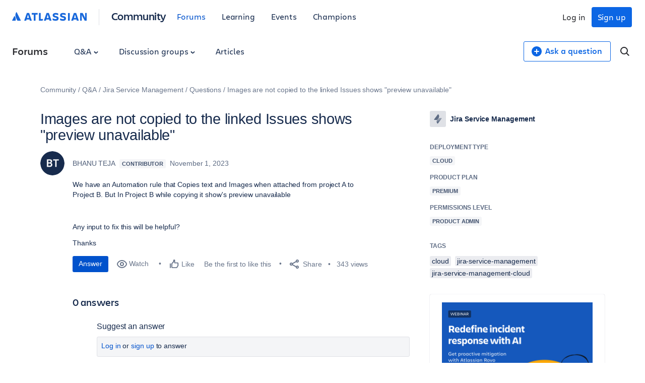

--- FILE ---
content_type: image/svg+xml
request_url: https://community.atlassian.com/forums/s/html/assets/symbol/icons.sprite.svg?sha=10334dc_ff065738-95f9-4ee2-9f86-b94b2c8452ac
body_size: 16629
content:
<?xml version="1.0" encoding="utf-8"?><svg xmlns="http://www.w3.org/2000/svg" xmlns:xlink="http://www.w3.org/1999/xlink"><symbol viewBox="0 0 24 24" id="add" xmlns="http://www.w3.org/2000/svg"><path fill-rule="evenodd" clip-rule="evenodd" d="M22 12c0 5.523-4.477 10-10 10S2 17.523 2 12 6.477 2 12 2s10 4.477 10 10zm-10.954-.954V7.958a.955.955 0 011.908 0v3.088h3.088a.955.955 0 010 1.908h-3.088v3.088a.955.955 0 01-1.908 0v-3.088H7.958a.953.953 0 110-1.908h3.088z" fill="currentColor"/></symbol><symbol viewBox="0 0 36 26" id="announcements" xmlns="http://www.w3.org/2000/svg"><path d="M9.06 17.52V19a3.48 3.48 0 006.91.58l1.82.55A5.37 5.37 0 017.18 19v-2.05l1.88.57z" fill="currentColor" opacity=".5"/><path d="M33.72 25c-.79-.86-1.4-6.08-1.4-12.41S32.94 1 33.72.14a.37.37 0 01.2-.13l-32 9.75v-.9a.96.96 0 10-1.92 0v7.38a.945.945 0 101.89 0v-.9L34 25.1a.34.34 0 01-.28-.1z" fill="currentColor"/><path d="M34 25.1c.9 0 1.62-5.62 1.62-12.55C35.62 5.62 34.85 0 34 0a.34.34 0 00-.23.14c-.79.86-1.4 6.08-1.4 12.41S32.94 24.1 33.72 25a.34.34 0 00.28.1z" fill="currentColor" opacity=".5"/></symbol><symbol viewBox="0 0 10 9" id="arrow-right" xmlns="http://www.w3.org/2000/svg"><path d="M7.3 3.5h-7m7 0L4.5.7m2.8 2.8L4.5 6.3" fill="none" stroke="currentColor" stroke-linecap="round" stroke-width="2"/></symbol><symbol fill="none" viewBox="0 0 24 24" id="arrow-right-atlaskit" xmlns="http://www.w3.org/2000/svg"><path fill-rule="evenodd" clip-rule="evenodd" d="M11.793 5.793a1 1 0 000 1.414L15.586 11H6a1 1 0 000 2h9.586l-3.793 3.793a1 1 0 101.415 1.414l5.499-5.5a.997.997 0 00.293-.679v-.057a.996.996 0 00-.293-.678l-5.499-5.5a1 1 0 00-1.415 0z" fill="#fff"/></symbol><symbol fill="none" viewBox="0 0 24 24" id="arrow-right-blue" xmlns="http://www.w3.org/2000/svg"><path fill-rule="evenodd" clip-rule="evenodd" d="M11.793 5.793a1 1 0 000 1.414L15.586 11H6a1 1 0 000 2h9.586l-3.793 3.793a1 1 0 101.415 1.414l5.499-5.5a.997.997 0 00.293-.679v-.057a.996.996 0 00-.293-.678l-5.499-5.5a1 1 0 00-1.415 0z" fill="#0C66E4"/></symbol><symbol viewBox="0 0 7.6 9" id="arrow-up" xmlns="http://www.w3.org/2000/svg"><path d="M3.8 1v7m0-7L1 3.8M3.8 1l2.8 2.8" fill="none" stroke="currentColor" stroke-linecap="round" stroke-width="2"/></symbol><symbol fill="none" viewBox="0 0 12 12" id="atl-chevron-down" xmlns="http://www.w3.org/2000/svg"><path fill-rule="evenodd" clip-rule="evenodd" d="M6 7.94l3.97-3.97 1.06 1.06-4.5 4.5a.75.75 0 01-1.06 0l-4.5-4.5 1.06-1.06L6 7.94z" fill="currentColor"/></symbol><symbol fill="none" viewBox="0 0 12 12" id="atl-chevron-right" xmlns="http://www.w3.org/2000/svg"><path fill-rule="evenodd" clip-rule="evenodd" d="M4.94 6L.97 2.03 2.03.97l4.5 4.5a.75.75 0 010 1.06l-4.5 4.5L.97 9.97 4.94 6z" fill="currentColor"/></symbol><symbol fill="none" viewBox="0 0 18 24" id="atl-icon-logo" xmlns="http://www.w3.org/2000/svg"><g clip-path="url(#aiclip0_682_513)"><path d="M17.159 18.284L9.22 2.406C9.064 2.063 8.908 2 8.72 2c-.156 0-.344.063-.531.375-1.125 1.782-1.626 3.844-1.626 6 0 3.001 1.532 5.814 3.782 10.346.25.5.438.594.875.594h5.501c.407 0 .625-.156.625-.469 0-.156-.031-.25-.187-.562zM5.626 10.783c-.625-.938-.813-1-.97-1-.155 0-.25.062-.53.625l-3.97 7.938c-.125.25-.156.344-.156.469 0 .25.219.5.688.5h5.594c.375 0 .657-.313.813-.906.187-.75.25-1.407.25-2.188 0-2.188-.97-4.313-1.72-5.438z" fill="#1868DB"/></g><defs><clipPath id="aiclip0_682_513"><path fill="#fff" transform="translate(0 2)" d="M0 0h17.346v17.315H0z"/></clipPath></defs></symbol><symbol viewBox="0 0 540 67.04" id="atlassian-logo" xmlns="http://www.w3.org/2000/svg"><path d="M19.64 30.6a1.88 1.88 0 00-3.2.35L.21 63.4A1.94 1.94 0 002 66.21h22.6a1.87 1.87 0 001.74-1.07c4.81-10.1 1.86-25.4-6.7-34.54zM31.55 1.04A42.81 42.81 0 0029 43.34l11 21.8a1.94 1.94 0 001.74 1.07h22.6A1.94 1.94 0 0066 63.4L34.85 1.04a1.83 1.83 0 00-3.3 0zM296.64 27.1c0 8 3.73 14.42 18.31 17.23 8.7 1.82 10.52 3.23 10.52 6.13s-1.82 4.64-8 4.64a44.89 44.89 0 01-21.13-5.72v13.1c4.39 2.15 10.19 4.56 21 4.56 15.25 0 21.3-6.79 21.3-16.9m0 0c0-9.53-5-14-19.31-17.07-7.87-1.74-9.78-3.48-9.78-6 0-3.15 2.82-4.47 8-4.47 6.3 0 12.51 1.91 18.4 4.56V14.67a41.58 41.58 0 00-18-3.73c-14.09 0-21.38 6.13-21.38 16.16M492.52 11.77v54.44h11.6V24.7l4.89 11.02 16.41 30.49H540V11.77h-11.6v35.14l-4.39-10.2-13.18-24.94h-18.31zM406.06 11.77h12.68v54.44h-12.68zM391.43 50.14c0-9.53-5-14-19.31-17.07-7.87-1.74-9.78-3.48-9.78-6 0-3.15 2.82-4.47 8-4.47 6.3 0 12.51 1.91 18.4 4.56V14.67a41.58 41.58 0 00-18-3.73c-14.09 0-21.38 6.13-21.38 16.16 0 8 3.73 14.42 18.31 17.23 8.7 1.82 10.52 3.23 10.52 6.13s-1.82 4.64-8 4.64a44.89 44.89 0 01-21.13-5.72v13.1c4.39 2.15 10.19 4.56 21 4.56 15.25 0 21.3-6.79 21.3-16.9M198.16 11.77v54.44h26.06l4.1-11.76h-17.4V11.77h-12.76zM146.67 11.77v11.77h14.09v42.67h12.76V23.54h15.08V11.77h-41.93zM128.17 11.77h-16.72l-19 54.44H107l2.66-9.17a36 36 0 0020.34 0l2.69 9.17h14.5zm-8.36 35.46a24.76 24.76 0 01-7-1l7-23.77 7 23.77a24.76 24.76 0 01-7 1zM269.14 11.77h-16.72l-19 54.44h14.5l2.71-9.17a36 36 0 0020.3 0l2.69 9.17h14.5zm-8.36 35.46a24.76 24.76 0 01-7-1l7-23.77 7 23.77a24.76 24.76 0 01-7 1zM464.42 11.77H447.7l-19 54.44h14.5l2.71-9.17a36 36 0 0020.3 0l2.69 9.17h14.5zm-8.36 35.46a24.76 24.76 0 01-7-1l7-23.77 7 23.77a24.76 24.76 0 01-7 1z" fill="currentColor"/></symbol><symbol viewBox="0 0 14 15" id="attachment" xmlns="http://www.w3.org/2000/svg"><g fill="none" fill-rule="evenodd"><path d="M-3-2h20v20H-3z"/><path d="M12.2 7.293l-5.123 5.123a3.005 3.005 0 01-4.246.003 3.007 3.007 0 010-4.243L8.31 2.699a1.745 1.745 0 012.477-.002c.684.684.685 1.79.002 2.472l-5.136 5.136a.492.492 0 01-.7-.007.494.494 0 010-.707l4.773-4.773a.75.75 0 10-1.06-1.06L3.89 8.53a1.994 1.994 0 000 2.829 1.992 1.992 0 002.822.007l5.136-5.137a3.247 3.247 0 00-.003-4.593 3.245 3.245 0 00-4.598.002L1.77 7.115a4.507 4.507 0 00-.001 6.365 4.505 4.505 0 006.367-.003l5.123-5.123a.75.75 0 10-1.06-1.061z" fill="#505F79"/></g></symbol><symbol viewBox="0 0 24 24" id="audio"><path d="M19 6.673V15.2a2.8 2.8 0 01-2.8 2.8h-.4a2.8 2.8 0 01-2.8-2.8v-.4a2.8 2.8 0 012.8-2.8h.4c.278 0 .547.04.8.116V8.242l-6 .621V16.2A2.8 2.8 0 018.2 19h-.4A2.8 2.8 0 015 16.2v-.4A2.8 2.8 0 017.8 13h.4c.278 0 .547.04.8.116V6.654c0-.38.31-.721.72-.764l8.56-.886c.398-.041.72.235.72.615v1.054z" fill="currentColor"/></symbol><symbol viewBox="0 0 13 12" id="back" xmlns="http://www.w3.org/2000/svg"><g transform="translate(1 1)" fill="none" fill-rule="evenodd"><rect fill="#42526E" y="4" width="12" height="2" rx="1"/><path stroke="#42526E" stroke-width="2" stroke-linecap="round" stroke-linejoin="round" d="M5.033 10.02L.053 5.04l4.995-5"/></g></symbol><symbol fill="none" viewBox="0 0 24 24" id="bookmark" xmlns="http://www.w3.org/2000/svg"><path d="M17.277 4.5a.75.75 0 00-.75-.75H7.474a.75.75 0 00-.75.75v14.709l5.277-3.71.646.456 4.63 3.254V4.5zm2.25 16.803c0 .882-.932 1.422-1.683 1.04l-.148-.09-5.697-4.004-5.694 4.005c-.77.541-1.83-.01-1.83-.95V4.5a3 3 0 013-3h9.052a3 3 0 013 3v16.803z" fill="#292A2E"/></symbol><symbol viewBox="0 0 8 8" id="cancel" xmlns="http://www.w3.org/2000/svg"><path fill="currentColor" d="M7.694 6.216a1.044 1.044 0 11-1.478 1.478L4 5.478 1.783 7.694a1.042 1.042 0 01-1.477 0 1.046 1.046 0 010-1.478L2.522 4 .306 1.784A1.046 1.046 0 011.783.306L4 2.523 6.216.306a1.044 1.044 0 111.478 1.478L5.478 4l2.216 2.216z"/></symbol><symbol viewBox="0 0 20 20" id="change" xmlns="http://www.w3.org/2000/svg"><g fill-rule="nonzero" fill="none"><circle fill="currentColor" cx="10" cy="10" r="10"/><circle fill="#FFF" cx="10" cy="16" r="1"/><path d="M13.89 7.05a3.975 3.975 0 00-2.957-2.942C8.321 3.514 6.017 5.446 6 7.95l.005.147c.045.51.47.9.982.904.552 0 1-.447 1.002-.998a2.004 2.004 0 014.007-.002c0 1.102-.898 2-2.003 2H10a1 1 0 00-1 .987v2.014a1.002 1.002 0 002.004 0v-.782c0-.217.145-.399.35-.472A3.99 3.99 0 0013.89 7.05" fill="#FFF"/></g></symbol><symbol fill="none" viewBox="0 0 24 24" id="chat-msg" xmlns="http://www.w3.org/2000/svg"><path fill-rule="evenodd" clip-rule="evenodd" d="M0 4.688A3.938 3.938 0 013.938.75h16.125A3.938 3.938 0 0124 4.688v12.375A3.938 3.938 0 0120.062 21H6.675l-4.99 2.852A1.125 1.125 0 010 22.875V4.687zM3.938 3c-.932 0-1.688.756-1.688 1.688v16.248l3.826-2.186h13.986c.932 0 1.688-.756 1.688-1.688V4.688c0-.931-.756-1.687-1.688-1.687H3.938zM18 9.75H6V7.5h12v2.25zm-4.5 4.5H6V12h7.5v2.25z" fill="#292A2E"/></symbol><symbol viewBox="0 0 10 8" id="check" xmlns="http://www.w3.org/2000/svg"><path d="M9.061 1.707l-5.09 5.091a.999.999 0 01-1.415 0L.293 4.535a.999.999 0 111.414-1.414l1.556 1.556L7.647.293a.999.999 0 111.414 1.414" fill-rule="evenodd"/></symbol><symbol viewBox="0 0 8 5" id="chevron" xmlns="http://www.w3.org/2000/svg"><path d="M.3 1.6l3 2.6c.5.3 1 .3 1.3 0l3-2.6c.5-.4.5-1 .2-1.3-.3-.4-1-.4-1.3 0L3.5 3h1l-3-3C1 0 .5 0 .3.2c-.3.5-.3 1 0 1.4z" fill="currentColor" fill-rule="evenodd"/></symbol><symbol fill="none" viewBox="0 0 32 32" id="chevron-left-circle" xmlns="http://www.w3.org/2000/svg"><g opacity=".6"><path fill="#fff" fill-opacity=".01" d="M0 0h32v32H0z"/><path fill-rule="evenodd" clip-rule="evenodd" d="M29.333 16c0 7.364-5.97 13.333-13.333 13.333-7.364 0-13.333-5.97-13.333-13.333C2.667 8.636 8.637 2.667 16 2.667c7.364 0 13.333 5.97 13.333 13.333zm-10.768-3.499a1.319 1.319 0 01-.29.43l-3.103 3.076 3.09 3.062a1.319 1.319 0 010 1.876 1.347 1.347 0 01-1.893 0l-3.94-3.906a1.454 1.454 0 010-2.064l3.954-3.92a1.347 1.347 0 012.182.43 1.317 1.317 0 010 1.016z" fill="#091E42" fill-opacity=".77"/></g></symbol><symbol fill="none" viewBox="0 0 32 32" id="chevron-right-circle" xmlns="http://www.w3.org/2000/svg"><g opacity=".6"><path fill="#fff" fill-opacity=".01" d="M0 0h32v32H0z"/><path fill-rule="evenodd" clip-rule="evenodd" d="M29.333 16c0 7.364-5.97 13.333-13.333 13.333-7.364 0-13.333-5.97-13.333-13.333C2.667 8.636 8.637 2.667 16 2.667c7.364 0 13.333 5.97 13.333 13.333zm-15.898-3.499c.067.161.166.307.29.43l3.103 3.076-3.09 3.062a1.316 1.316 0 000 1.876 1.347 1.347 0 001.893 0l3.94-3.906a1.454 1.454 0 000-2.064l-3.954-3.92a1.347 1.347 0 00-2.182.43 1.317 1.317 0 000 1.016z" fill="#091E42" fill-opacity=".77"/></g></symbol><symbol viewBox="0 0 24 24" id="circle-check" xmlns="http://www.w3.org/2000/svg"><g fill-rule="evenodd"><circle fill="currentColor" cx="12" cy="12" r="9" stroke="#fff" stroke-width="3"/><path d="M9.707 11.293a1 1 0 10-1.414 1.414l2 2a1 1 0 001.414 0l4-4a1 1 0 10-1.414-1.414L11 12.586l-1.293-1.293z" fill="#fff"/></g></symbol><symbol viewBox="0 0 18 18" id="clear" xmlns="http://www.w3.org/2000/svg"><path d="M6.81 12.22a1 1 0 01-.71-.31 1 1 0 010-1.41L7.59 9 6.08 7.5a1 1 0 010-1.41 1 1 0 011.41 0L9 7.6l1.48-1.49a1 1 0 01.69-.28 1 1 0 01.7.28 1 1 0 010 1.41L10.41 9l1.45 1.45a1 1 0 010 1.42 1.05 1.05 0 01-.7.28 1 1 0 01-.72-.31L9 10.43l-1.46 1.48a1 1 0 01-.7.29M9 0a9 9 0 109 9 9 9 0 00-9-9" fill="#97a0af"/></symbol><symbol viewBox="0 0 12 12" id="clock" xmlns="http://www.w3.org/2000/svg"><path d="M5.4 3.603v2.4a.6.6 0 00.18.427l1.484 1.48a.602.602 0 00.848 0 .602.602 0 000-.848L6.6 5.752V2.4a.6.6 0 00-1.2 0v1.203zM6 12A6 6 0 116 0a6 6 0 010 12z" fill="currentColor" fill-rule="evenodd"/></symbol><symbol fill="none" viewBox="0 0 24 24" id="clock-gray" xmlns="http://www.w3.org/2000/svg"><path d="M21.75 12c0-5.385-4.365-9.75-9.75-9.75S2.25 6.615 2.25 12s4.365 9.75 9.75 9.75 9.75-4.365 9.75-9.75zm-8.625-7.125v6.583l3.328 2.663-1.406 1.758-3.75-3-.422-.338V4.874h2.25zM24 12c0 6.627-5.373 12-12 12S0 18.627 0 12 5.373 0 12 0s12 5.373 12 12z" fill="#292A2E"/></symbol><symbol fill="none" viewBox="0 0 32 32" id="close" xmlns="http://www.w3.org/2000/svg"><path d="M7 7l16.97 16.97M7 24L23.97 7.03" stroke="#292A2E" stroke-width="3" stroke-linecap="round"/></symbol><symbol viewBox="0 0 12 12" id="comment" xmlns="http://www.w3.org/2000/svg"><g fill="none" fill-rule="evenodd"><path d="M11.225 11.463v-.001s-1.042-1.696-.51-2.338l-.025.015C11.507 8.176 12 6.96 12 5.635 12 2.528 9.308 0 6 0S0 2.528 0 5.635c0 3.107 2.692 5.635 6 5.635a6.27 6.27 0 002.638-.582c.668.767 1.525 1.18 2.16 1.29l.001-.003a.315.315 0 00.11.025c.19 0 .343-.173.343-.388a.422.422 0 00-.027-.149z" fill="currentColor"/><rect fill="#FFF" x="2.667" y="3.75" width="6.667" height="1.5" rx=".75"/><rect fill="#FFF" x="2.667" y="6" width="3.333" height="1.5" rx=".75"/></g></symbol><symbol viewBox="0 0 1007.67 82.82" id="community-logo" xmlns="http://www.w3.org/2000/svg"><defs><linearGradient id="bba" x1="28.14" y1="48.98" x2="11.26" y2="19.74" gradientTransform="matrix(1 0 0 -1 0 84)" gradientUnits="userSpaceOnUse"><stop offset="0" stop-color="currentColor" stop-opacity=".4"/><stop offset=".92" stop-color="currentColor"/></linearGradient></defs><path d="M19.35 30.11a1.86 1.86 0 00-3.16.34l-16 32a1.91 1.91 0 001.71 2.77h22.28a1.84 1.84 0 001.71-1.06c4.81-9.94 1.9-25.03-6.54-34.05z" fill="url(#bba)"/><path d="M31.09 1a42.19 42.19 0 00-2.46 41.65l10.73 21.5a1.91 1.91 0 001.71 1.06h22.27a1.91 1.91 0 001.71-2.77L34.34 1a1.81 1.81 0 00-3.25 0zM292.31 26.67c0 7.92 3.67 14.21 18 17 8.57 1.8 10.37 3.18 10.37 6s-1.8 4.57-7.84 4.57a44.24 44.24 0 01-20.82-5.63v12.9c4.33 2.12 10 4.49 20.66 4.49 15 0 21-6.7 21-16.66m0 0c0-9.39-5-13.8-19-16.82-7.76-1.72-9.64-3.43-9.64-5.88 0-3.1 2.78-4.41 7.92-4.41 6.21 0 12.33 1.88 18.13 4.49v-12.3a41 41 0 00-17.72-3.67c-13.88 0-21.07 6-21.07 15.92M485.33 11.56v53.65h11.43V24.3l4.82 10.86 16.17 30.05h14.37V11.56h-11.43v34.63l-4.33-10.05-12.98-24.58h-18.05zM400.14 11.57h12.49v53.65h-12.49zM385.72 49.37c0-9.39-5-13.8-19-16.82-7.76-1.72-9.64-3.43-9.64-5.88 0-3.1 2.78-4.41 7.92-4.41 6.21 0 12.33 1.88 18.13 4.49V14.42a41 41 0 00-17.72-3.67c-13.88 0-21.07 6-21.07 15.92 0 7.92 3.67 14.21 18 17 8.57 1.8 10.37 3.18 10.37 6s-1.8 4.57-7.84 4.57a44.24 44.24 0 01-20.82-5.63v12.9c4.33 2.12 10 4.49 20.66 4.49 15 0 21-6.7 21-16.66M195.27 11.56v53.65h25.67l4.05-11.59h-17.15V11.56h-12.57zM144.53 11.56v11.6h13.89v42.05h12.57V23.16h14.86v-11.6h-41.32zM126.3 11.56h-16.48L91.11 65.21h14.29l2.65-9a35.51 35.51 0 0020 0l2.65 9H145zm-8.24 34.94a24.4 24.4 0 01-6.87-1l6.88-23.41 6.88 23.42a24.4 24.4 0 01-6.89.99zM265.21 11.56h-16.48L230 65.21h14.29l2.65-9a35.51 35.51 0 0020 0l2.65 9h14.29zM257 46.5a24.4 24.4 0 01-6.87-1L257 22.1l6.88 23.42a24.4 24.4 0 01-6.88.98zM457.64 11.56h-16.47l-18.71 53.65h14.29l2.65-9a35.51 35.51 0 0020 0l2.65 9h14.29zM449.4 46.5a24.4 24.4 0 01-6.87-1l6.87-23.4 6.88 23.42a24.4 24.4 0 01-6.88.98zM610.69 62.54c-3.61 2.38-9.33 3.43-15.31 3.43-19 0-29.74-11.44-29.74-29.65 0-17.6 10.74-29.92 29.57-29.92 5.63 0 11.26 1.06 15.4 4v7.7c-4.14-2.64-8.71-4-15.4-4-13.55 0-21.65 9-21.65 22.26s8.36 22.08 22.09 22.08a32.46 32.46 0 0015-3.52zM616.24 43c0-13.2 7.74-22.79 20.94-22.79S657.95 29.8 657.95 43s-7.66 23-20.77 23-20.94-9.8-20.94-23zm7.39 0c0 8.36 4.14 15.93 13.55 15.93s13.38-7.57 13.38-15.93-4-15.75-13.37-15.75-13.56 7.39-13.56 15.75zM704.15 65.09h-7.57V38.52c0-7.92-3.17-11.44-10.38-11.44-7 0-11.88 4.66-11.88 13.55v24.46h-7.57v-44h7.57v7.22a15.43 15.43 0 0113.9-8.1c7.48 0 12.58 3.79 14.78 10.74 2.46-6.78 8.36-10.74 15.66-10.74 9.85 0 15.31 6.69 15.31 19.1v25.78h-7.57V40.63c0-9.06-3.17-13.55-10.38-13.55-7 0-11.88 4.66-11.88 13.55zM781.94 65.09h-7.57V38.52c0-7.92-3.17-11.44-10.38-11.44-7 0-11.88 4.66-11.88 13.55v24.46h-7.57v-44h7.57v7.22a15.43 15.43 0 0113.9-8.1c7.48 0 12.58 3.78 14.78 10.74 2.46-6.78 8.36-10.74 15.66-10.74 9.85 0 15.31 6.69 15.31 19.1v25.78h-7.56V40.63c0-9.06-3.17-13.55-10.38-13.55-7 0-11.88 4.66-11.88 13.55zM821.45 21.09H829v26.58c0 7.92 3.17 11.44 10.38 11.44 7 0 11.88-4.66 11.88-13.55V21.09h7.57v44h-7.57v-7.21a15.43 15.43 0 01-13.9 8.1c-10.12 0-15.93-7-15.93-19.1zM907.69 65.09h-7.57V38.52c0-7.92-3.17-11.44-10.38-11.44-7 0-11.88 4.66-11.88 13.55v24.46h-7.57v-44h7.57v7.22a15.43 15.43 0 0113.9-8.1c10.12 0 15.93 7 15.93 19.1zM922.12 4.2a4.94 4.94 0 015.28 5.28 5.28 5.28 0 01-10.56 0 4.94 4.94 0 015.28-5.28zm-3.87 16.9h7.57v44h-7.57zM954.68 57.7a24 24 0 004.75-.62v7.3a18.15 18.15 0 01-5.1.7c-9.41 0-14-5.54-14-13.73V28.13h-7.13v-7h7.13v-9.36h7.39v9.33h11.7v7h-11.7v23.09c.01 3.87 2.28 6.51 6.96 6.51zM963.31 21.09h8.1l14.08 37.66 14.08-37.66h8.1L991 63.68c-4.93 12.58-7.74 19.1-18.92 19.1a20 20 0 01-8.1-1.23V75a27.12 27.12 0 007.66 1.06c6.16 0 8.89-4.22 12.5-13.81h-4.93z" fill="currentColor"/></symbol><symbol viewBox="0 0 24 24" id="copy-link" xmlns="http://www.w3.org/2000/svg"><g fill="currentColor" fill-rule="evenodd"><path d="M12.856 5.457l-.937.92a1.002 1.002 0 000 1.437 1.047 1.047 0 001.463 0l.984-.966c.967-.95 2.542-1.135 3.602-.288a2.54 2.54 0 01.203 3.81l-2.903 2.852a2.646 2.646 0 01-3.696 0l-1.11-1.09L9 13.57l1.108 1.089c1.822 1.788 4.802 1.788 6.622 0l2.905-2.852a4.558 4.558 0 00-.357-6.82c-1.893-1.517-4.695-1.226-6.422.47"/><path d="M11.144 19.543l.937-.92a1.002 1.002 0 000-1.437 1.047 1.047 0 00-1.462 0l-.985.966c-.967.95-2.542 1.135-3.602.288a2.54 2.54 0 01-.203-3.81l2.903-2.852a2.646 2.646 0 013.696 0l1.11 1.09L15 11.43l-1.108-1.089c-1.822-1.788-4.802-1.788-6.622 0l-2.905 2.852a4.558 4.558 0 00.357 6.82c1.893 1.517 4.695 1.226 6.422-.47"/></g></symbol><symbol viewBox="0 0 24 24" id="cross" xmlns="http://www.w3.org/2000/svg"><path d="M12 10.586L6.707 5.293a1 1 0 00-1.414 1.414L10.586 12l-5.293 5.293a1 1 0 001.414 1.414L12 13.414l5.293 5.293a1 1 0 001.414-1.414L13.414 12l5.293-5.293a1 1 0 10-1.414-1.414L12 10.586z" fill="currentColor"/></symbol><symbol viewBox="0 0 20 20" id="cross-circle" xmlns="http://www.w3.org/2000/svg"><g fill-rule="nonzero" fill="none"><circle fill="currentColor" cx="10" cy="10" r="10"/><path d="M11.477 7.113l-4.36 4.386a1 1 0 101.418 1.41l4.36-4.386a1 1 0 00-1.418-1.41z" fill="#FFF"/><path d="M7.084 8.501l4.358 4.377a1 1 0 101.418-1.411L8.5 7.09a1 1 0 00-1.417 1.411h.001z" fill="#FFF"/></g></symbol><symbol viewBox="0 0 10 13" id="document" xmlns="http://www.w3.org/2000/svg"><path d="M9.993 4.278l.007.726v6.425a1.43 1.43 0 01-1.429 1.428H1.43c-.79 0-1.429-.64-1.429-1.428v-10A1.427 1.427 0 011.429 0h3.767c.335 0 .659.117.916.331l3.624 3.026a.715.715 0 01.257.549v.372zm-4.98-2.85l-.011 1.993a.985.985 0 00.989.995h2.576L5.014 1.428z" fill="currentColor" fill-rule="evenodd"/></symbol><symbol viewBox="0 0 24 24" id="dot-error"><path d="M12.706 3.706a1.003 1.003 0 00-1.412 0l-7.588 7.588a1.003 1.003 0 000 1.412l7.588 7.588c.39.39 1.026.386 1.412 0l7.588-7.588c.39-.39.386-1.026 0-1.412l-7.588-7.588zM13 12.208v-3.71A.496.496 0 0012.495 8h-.99a.494.494 0 00-.505.498v3.71A2.492 2.492 0 0112 12c.356 0 .694.074 1 .208zM12 16a1 1 0 100-2 1 1 0 000 2z" fill="currentColor" fill-rule="evenodd"/></symbol><symbol viewBox="0 0 24 24" id="dot-info"><path d="M13 11.792v4.717a.49.49 0 01-.505.491h-.99a.503.503 0 01-.505-.491v-4.717c.306.134.644.208 1 .208s.694-.074 1-.208zM12 20a8 8 0 100-16 8 8 0 000 16zm0-10a1.5 1.5 0 100-3 1.5 1.5 0 000 3z" fill="currentColor" fill-rule="evenodd"/></symbol><symbol viewBox="0 0 24 24" id="dot-success"><path d="M12 21a9 9 0 110-18 9 9 0 010 18zm-2.293-9.707a1 1 0 10-1.414 1.414l2 2a1 1 0 001.414 0l4-4a1 1 0 10-1.414-1.414L11 12.586l-1.293-1.293z" fill="currentColor" fill-rule="evenodd"/></symbol><symbol viewBox="0 0 24 24" id="download"><g fill="currentColor" fill-rule="evenodd"><path d="M10.687 17.292a.983.983 0 00-1.397 0 1 1 0 000 1.407l1.964 1.98a1.082 1.082 0 001.538 0l1.919-1.933a1 1 0 000-1.408.983.983 0 00-1.398 0l-1.29 1.3-1.336-1.346z" fill-rule="nonzero"/><path d="M13.001 19.993L13 10.006C13 9.451 12.552 9 12 9s-1 .45-1 1.007l.001 9.987c0 .555.448 1.006 1 1.006s1-.45 1-1.007z" fill-rule="nonzero"/><path d="M7.938 5.48a4.8 4.8 0 00-.777-.062C4.356 5.418 2 7.62 2 10.498 2 13.409 4.385 16 7.1 16h2.881v-1.993H7.1c-1.657 0-3.115-1.663-3.115-3.508 0-1.778 1.469-3.087 3.104-3.087h.012c.389 0 .686.05.97.15l.17.063c.605.248.875-.246.875-.246l.15-.267c.73-1.347 2.201-2.096 3.716-2.12a4.14 4.14 0 014.069 3.645l.046.34s.071.525.665.525c.013 0 .012.005.023.005h.254c1.136 0 1.976.959 1.976 2.158 0 1.207-.987 2.342-2.07 2.342h-3.964V16h3.964C20.105 16 22 13.955 22 11.665c0-2-1.312-3.663-3.138-4.074-.707-2.707-3.053-4.552-5.886-4.591-1.975.02-3.901.9-5.038 2.48z"/></g></symbol><symbol viewBox="0 0 24 24" id="email" xmlns="http://www.w3.org/2000/svg"><g fill="currentColor" fill-rule="evenodd"><path d="M5 7v10h14V7H5zm14-2c1.1 0 2 .9 2 2v10c0 1.1-.9 2-2 2H5c-1.1 0-2-.9-2-2V7c0-1.1.9-2 2-2h14z" fill-rule="nonzero"/><path d="M5.498 6.5H3.124c.149.44.399.854.75 1.205l5.882 5.881a3.117 3.117 0 004.41 0l5.882-5.881c.35-.351.6-.765.749-1.205h-2.373l-5.672 5.672a1.119 1.119 0 01-1.583 0L5.498 6.5z"/></g></symbol><symbol viewBox="0 0 14 14" id="emoji" xmlns="http://www.w3.org/2000/svg"><g transform="translate(-3 -3)" fill="none" fill-rule="evenodd"><path d="M0 0h20v20H0z"/><path d="M10 16.75a6.75 6.75 0 100-13.5 6.75 6.75 0 000 13.5zm0-1.5a5.25 5.25 0 110-10.5 5.25 5.25 0 010 10.5z" fill="#505F79"/><circle fill="#505F79" cx="8.5" cy="8.5" r="1"/><circle fill="#505F79" cx="11.5" cy="8.5" r="1"/><path d="M7.407 11.698c.085.255.259.602.55.952.502.602 1.186.975 2.043.975.857 0 1.54-.373 2.043-.975.291-.35.465-.697.55-.952a.625.625 0 00-1.186-.396c-.04.12-.147.335-.325.548-.28.335-.627.525-1.082.525-.455 0-.803-.19-1.082-.525a1.864 1.864 0 01-.325-.548.625.625 0 00-1.186.396z" fill="#505F79"/></g></symbol><symbol viewBox="0 0 24 24" id="error"><path d="M13.416 4.417l6.168 6.167c.783.784.782 2.05 0 2.833l-6.168 6.167a2.002 2.002 0 01-2.832 0l-6.168-6.167a2.002 2.002 0 010-2.833l6.168-6.167a2.002 2.002 0 012.832 0zM12 14a1 1 0 001-1V8a1 1 0 00-2 0v5a1 1 0 001 1zm0 3a1 1 0 100-2 1 1 0 000 2z" fill="currentColor" fill-rule="evenodd"/></symbol><symbol viewBox="0 0 24 24" id="external"><path d="M13.207 12.207L8.82 16.594a.497.497 0 01-.712-.001l-.7-.7a.509.509 0 01-.002-.713l4.387-4.387-2.436-2.436C9.159 8.159 9.225 8 9.503 8h5.994c.27 0 .503.225.503.503v5.994c0 .27-.16.343-.357.146l-2.436-2.436z" fill="currentColor" fill-rule="evenodd"/></symbol><symbol fill="none" viewBox="0 0 24 18" id="eye" xmlns="http://www.w3.org/2000/svg"><path fill-rule="evenodd" clip-rule="evenodd" d="M12 2.25c-4.414 0-8.236 2.767-9.636 6.593a.456.456 0 000 .314c1.4 3.826 5.222 6.593 9.636 6.593 4.414 0 8.236-2.767 9.636-6.593a.457.457 0 000-.314C20.236 5.017 16.414 2.25 12 2.25zM.25 8.07C1.979 3.35 6.65 0 12 0S22.02 3.349 23.75 8.07c.219.6.219 1.26 0 1.86C22.02 14.65 17.35 18 12 18S1.978 14.651.25 9.93c-.219-.6-.219-1.26 0-1.86zM12 6.75a2.25 2.25 0 100 4.5 2.25 2.25 0 000-4.5zM7.5 9a4.5 4.5 0 119 0 4.5 4.5 0 01-9 0z" fill="#292A2E"/></symbol><symbol viewBox="0 0 14 29" id="facebook" xmlns="http://www.w3.org/2000/svg"><path d="M.192 9.48v4.958H3.23V29h5.84V14.376h4.073l.433-4.895H9.07V6.693c0-1.154.23-1.61 1.346-1.61h3.16V0H9.533C5.188 0 3.23 1.913 3.23 5.577V9.48H.19z" fill="currentColor" fill-rule="evenodd"/></symbol><symbol fill="none" viewBox="0 0 22 22" id="folder" xmlns="http://www.w3.org/2000/svg"><path fill-rule="evenodd" clip-rule="evenodd" d="M3.5 2.75a.75.75 0 00-.75.75V8h16.5V6.125a.75.75 0 00-.75-.75h-7.966L7.909 2.75H3.5zm15.75 7.5H2.75v8.25c0 .414.336.75.75.75h15a.75.75 0 00.75-.75v-8.25zM.5 3.5a3 3 0 013-3h5.341l2.625 2.625H18.5a3 3 0 013 3V18.5a3 3 0 01-3 3h-15a3 3 0 01-3-3v-15z" fill="#292A2E"/></symbol><symbol viewBox="0 0 48 48" id="google-g" xmlns="http://www.w3.org/2000/svg"><path fill="#EA4335" d="M24 9.5c3.54 0 6.71 1.22 9.21 3.6l6.85-6.85C35.9 2.38 30.47 0 24 0 14.62 0 6.51 5.38 2.56 13.22l7.98 6.19C12.43 13.72 17.74 9.5 24 9.5z"/><path fill="#4285F4" d="M46.98 24.55c0-1.57-.15-3.09-.38-4.55H24v9.02h12.94c-.58 2.96-2.26 5.48-4.78 7.18l7.73 6c4.51-4.18 7.09-10.36 7.09-17.65z"/><path fill="#FBBC05" d="M10.53 28.59c-.48-1.45-.76-2.99-.76-4.59s.27-3.14.76-4.59l-7.98-6.19C.92 16.46 0 20.12 0 24c0 3.88.92 7.54 2.56 10.78l7.97-6.19z"/><path fill="#34A853" d="M24 48c6.48 0 11.93-2.13 15.89-5.81l-7.73-6c-2.15 1.45-4.92 2.3-8.16 2.3-6.26 0-11.57-4.22-13.47-9.91l-7.98 6.19C6.51 42.62 14.62 48 24 48z"/><path fill="none" d="M0 0h48v48H0z"/></symbol><symbol fill="none" viewBox="0 0 32 32" id="hamburger" xmlns="http://www.w3.org/2000/svg"><path d="M4 8h24M4 16h24M4 24h24" stroke="#292A2E" stroke-width="3" stroke-linecap="round"/></symbol><symbol viewBox="0 0 12 12" id="image" xmlns="http://www.w3.org/2000/svg"><path d="M5 9L4 8l-2 2h8V8.2L8 6 5 9zM0 1.002C0 .45.456 0 1.002 0h9.996C11.55 0 12 .456 12 1.002v9.996C12 11.55 11.544 12 10.998 12H1.002A1.007 1.007 0 010 10.998V1.002zM3.5 5a1.5 1.5 0 100-3 1.5 1.5 0 000 3z" fill="#42526E" fill-rule="evenodd"/></symbol><symbol viewBox="0 0 16 16" id="info" xmlns="http://www.w3.org/2000/svg"><path d="M0 8a8 8 0 118 8 8 8 0 01-8-8zm7.2-.8v4a.8.8 0 101.6 0v-4a.8.8 0 10-1.6 0zM8 5.6a.8.8 0 10-.8-.8.8.8 0 00.8.8z" fill="currentColor"/></symbol><symbol viewBox="0 0 24 24" id="inline-message-confirm" xmlns="http://www.w3.org/2000/svg"><path d="M12 2c5.5 0 10 4.5 10 10s-4.5 10-10 10S2 17.5 2 12 6.5 2 12 2zm-2.3 9.3c-.4-.4-1-.4-1.4 0-.4.4-.4 1 0 1.4l2 2c.4.4 1 .4 1.4 0l4-4c.4-.4.4-1 0-1.4s-1-.4-1.4 0L11 12.6l-1.3-1.3z" fill="#36b37e"/></symbol><symbol viewBox="0 0 24 24" id="inline-message-default" xmlns="http://www.w3.org/2000/svg"><path d="M12.9 5c-.5-1-1.4-1-1.9 0L3.9 18.4c-.5 1 0 1.8 1.1 1.8h14c1.1 0 1.6-.8 1.1-1.8L12.9 5zM12 15c-.6 0-1-.4-1-1V9c0-.6.4-1 1-1s1 .4 1 1v5c0 .6-.4 1-1 1m0 3c-.6 0-1-.4-1-1s.4-1 1-1 1 .4 1 1-.4 1-1 1" fill="#0052cc"/></symbol><symbol viewBox="0 0 24 24" id="inline-message-error" xmlns="http://www.w3.org/2000/svg"><path d="M13.4 4.4c-.8-.8-2-.8-2.8 0l-6.2 6.2c-.8.8-.8 2 0 2.8l6.2 6.2c.8.8 2 .8 2.8 0l6.2-6.2c.8-.8.8-2 0-2.8l-6.2-6.2zM12 14c-.6 0-1-.4-1-1V8c0-.6.4-1 1-1s1 .4 1 1v5c0 .6-.4 1-1 1m0 3c-.6 0-1-.4-1-1s.4-1 1-1 1 .4 1 1-.4 1-1 1" fill="#de350b"/></symbol><symbol viewBox="0 0 24 24" id="inline-message-info" xmlns="http://www.w3.org/2000/svg"><path d="M2 12c0 5.5 4.5 10 10 10s10-4.5 10-10S17.5 2 12 2 2 6.5 2 12zm10-2c.6 0 1 .4 1 1v5c0 .6-.4 1-1 1s-1-.4-1-1v-5c0-.6.4-1 1-1zm0-3c.6 0 1 .4 1 1s-.4 1-1 1-1-.4-1-1 .4-1 1-1z" fill="#6554c0"/></symbol><symbol viewBox="0 0 24 24" id="inline-message-warning" xmlns="http://www.w3.org/2000/svg"><path d="M12.9 5c-.5-1-1.4-1-1.9 0L3.9 18.4c-.5 1 0 1.8 1.1 1.8h14c1.1 0 1.6-.8 1.1-1.8L12.9 5zM12 15c-.6 0-1-.4-1-1V9c0-.6.4-1 1-1s1 .4 1 1v5c0 .6-.4 1-1 1m0 3c-.6 0-1-.4-1-1s.4-1 1-1 1 .4 1 1-.4 1-1 1" fill="#ffab00"/></symbol><symbol fill="none" viewBox="0 0 22 22" id="kudos" xmlns="http://www.w3.org/2000/svg"><path fill-rule="evenodd" clip-rule="evenodd" d="M3.667 11v6.417a.89.89 0 00.254.645c.17.172.4.27.643.271H5.5v-8.25h-.935a.907.907 0 00-.643.272.89.89 0 00-.254.645zm14.008-.88a2.792 2.792 0 00-2.128-.973h-2.415c.037-.166.074-.33.102-.487.471-2.69 0-3.667-.463-4.211a2.23 2.23 0 00-1.702-.782 2.821 2.821 0 00-2.72 2.521c-.361 1.686-.417 1.834-.889 2.498l-.703.999a1.844 1.844 0 00-.333 1.045v5.75c.001.488.198.955.547 1.299.348.344.82.536 1.313.535h6.643a2.763 2.763 0 002.748-2.298l.62-3.667a2.716 2.716 0 00-.62-2.229zm-1.832 5.592a.923.923 0 01-.916.765H8.284V10.73l.703-.998a6.946 6.946 0 001.193-3.216c.034-.498.234-1.108.889-1.016.654.092.527 1.756.333 2.842-.198.899-.464 1.782-.796 2.641l4.94-.007a.929.929 0 01.71.323.911.911 0 01.207.745l-.62 3.668z" fill="#fff"/></symbol><symbol viewBox="0 0 19 18" id="like" xmlns="http://www.w3.org/2000/svg"><path d="M1 8a1 1 0 00-1 1v8a1 1 0 002 0V9a1 1 0 00-1-1m15.16 4.45L14 16H5.22V9A13.15 13.15 0 008.8 4.78a.2.2 0 01.4 0V7a1 1 0 001 1h6zm0-6.45h-5V2a2 2 0 00-4 0v1c0 1.45-2.15 3.46-3.3 4.43A2 2 0 003.22 9v7a2 2 0 002 2H14a2 2 0 001.72-1l2.13-3.55a2 2 0 00.29-1V8a2 2 0 00-2-2z" fill="currentColor"/></symbol><symbol viewBox="0 0 18 18" id="liked" xmlns="http://www.w3.org/2000/svg"><path d="M1 8a1 1 0 00-1 1v8a1 1 0 002 0V9a1 1 0 00-1-1m15-2h-5V2a2 2 0 00-4 0v1c0 1.45-2.15 3.46-3.3 4.43A2 2 0 003 9v7a2 2 0 002 2h8.83a2 2 0 001.72-1l2.13-3.55a2 2 0 00.28-1V8a2 2 0 00-2-2" fill="currentColor"/></symbol><symbol viewBox="0 0 76.624 65.326" id="linkedin" xmlns="http://www.w3.org/2000/svg"><path data-name="Path 2525" d="M72.864 61.109a1.2 1.2 0 001.21-1.269c0-.9-.543-1.33-1.657-1.33h-1.8v4.712h.677v-2.054h.832l.019.025 1.291 2.029h.724l-1.389-2.1zm-.783-.472h-.785v-1.593h.995c.514 0 1.1.084 1.1.757 0 .774-.593.836-1.314.836" fill="currentColor"/><path data-name="Path 2520" d="M55.204 55.204h-9.6V40.17c0-3.585-.064-8.2-4.993-8.2-5 0-5.765 3.906-5.765 7.939v15.294h-9.6V24.287h9.216v4.225h.129a10.1 10.1 0 019.093-4.994c9.73 0 11.524 6.4 11.524 14.726zm-40.79-35.143a5.571 5.571 0 115.57-5.572 5.571 5.571 0 01-5.57 5.572m4.8 35.143h-9.61V24.287h9.61zM59.99.004H4.78a4.728 4.728 0 00-4.781 4.67v55.439a4.731 4.731 0 004.781 4.675h55.21a4.741 4.741 0 004.8-4.675V4.67A4.738 4.738 0 0059.99 0" fill="currentColor"/><path data-name="Path 2526" d="M72.163 56.411a4.418 4.418 0 10.085 0h-.085m0 8.33a3.874 3.874 0 113.809-3.938v.065a3.791 3.791 0 01-3.708 3.871h-.1" fill="currentColor"/></symbol><symbol viewBox="0 0 12 18" id="location" xmlns="http://www.w3.org/2000/svg"><path d="M12 6s.499 3.984-5.96 11.951c-.011.05-.025.067-.04.05-.015.017-.028 0-.04-.05C-.498 9.984 0 6 0 6a6 6 0 1112 0zM6 9a3 3 0 100-6 3 3 0 000 6z" fill="currentColor" fill-rule="evenodd"/></symbol><symbol viewBox="0 0 24 24" id="lock" xmlns="http://www.w3.org/2000/svg"><g transform="translate(3 3)" fill="none" fill-rule="evenodd"><circle cx="12" cy="12" r="10.5" transform="translate(-3 -3)" stroke="#FFF" stroke-width="3"/><circle fill="#DFE1E6" cx="9" cy="9" r="9"/><path d="M9.294 2.74h-.06c-1.666 0-3.015 1.328-3.015 2.968v1.529H7.74V5.723c0-.82.675-1.484 1.508-1.484h.03c.833 0 1.507.664 1.507 1.484v1.514h1.523v-1.53c0-1.64-1.35-2.967-3.015-2.967M6.22 7.237h1.52v1.499H6.22v-1.5zm4.567 0h1.523v1.499h-1.523v-1.5zm0 1.499H6.22a1.51 1.51 0 00-1.522 1.499v3.499c0 .55.44.998.995.998h7.145c.55 0 .995-.448.995-.998v-3.5c0-.827-.683-1.498-1.523-1.498h-1.522z" fill="#42526E"/></g></symbol><symbol fill="none" viewBox="0 0 342 33" id="logo-gradient-white-university" xmlns="http://www.w3.org/2000/svg"><g fill="#fff"><path d="M7.839 11.887c-.361-.397-.902-.36-1.155.109L.84 23.72c-.217.47.108 1.01.613 1.01h8.153a.667.667 0 00.614-.396c1.803-3.608.721-9.164-2.381-12.447zM12.132 1.245C8.85 6.44 9.066 12.176 11.23 16.505c2.165 4.33 3.825 7.612 3.933 7.865.108.252.36.397.613.397h8.153c.505 0 .866-.541.614-1.01 0 0-10.968-21.935-11.256-22.476-.18-.541-.83-.541-1.155-.036z"/></g><g fill="#fff"><path d="M122.92 18.922c0-3.427-1.84-5.05-6.963-6.17-2.85-.613-3.535-1.262-3.535-2.164 0-1.118 1.01-1.623 2.886-1.623 2.273 0 4.509.685 6.638 1.66V6.15c-1.479-.758-3.788-1.335-6.494-1.335-5.087 0-7.72 2.2-7.72 5.845 0 2.886 1.335 5.194 6.602 6.205 3.138.649 3.788 1.154 3.788 2.2 0 1.01-.65 1.66-2.886 1.66-2.562 0-5.628-.866-7.612-2.057v4.726c1.587.794 3.679 1.66 7.576 1.66 5.555-.036 7.72-2.49 7.72-6.133zM178.441 5.105V24.73h4.185V9.758l1.768 3.969 5.917 11.003h5.267V5.105h-4.185v12.662l-1.588-3.68-4.762-8.982h-6.602zM151.817 5.105h-4.582V24.73h4.582V5.105zM141.967 18.922c0-3.427-1.839-5.05-6.962-6.17-2.85-.613-3.536-1.262-3.536-2.164 0-1.118 1.01-1.623 2.886-1.623 2.273 0 4.51.685 6.638 1.66V6.15c-1.479-.758-3.788-1.335-6.493-1.335-5.087 0-7.721 2.2-7.721 5.845 0 2.886 1.335 5.194 6.602 6.205 3.139.649 3.788 1.154 3.788 2.2 0 1.01-.649 1.66-2.886 1.66-2.561 0-5.628-.866-7.612-2.057v4.726c1.588.794 3.68 1.66 7.576 1.66 5.556-.036 7.72-2.49 7.72-6.133zM72.234 5.105V24.73h9.416l1.479-4.257h-6.277V5.105h-4.618zM53.69 5.105v4.221h5.086v15.405h4.582V9.326h5.447v-4.22H53.69z"/></g><path d="M47.016 5.106H40.99L34.136 24.73h5.231l.975-3.32c1.154.326 2.38.542 3.68.542 1.262 0 2.489-.18 3.68-.541l.973 3.319h5.231l-6.89-19.625zm-3.03 12.77a9.706 9.706 0 01-2.526-.36l2.525-8.586 2.526 8.586c-.794.252-1.66.36-2.526.36zM97.846 5.105h-6.025L84.967 24.73h5.23l.975-3.319c1.154.325 2.381.541 3.68.541 1.298 0 2.489-.18 3.68-.54l.974 3.318h5.231l-6.89-19.625zm-2.994 12.77a9.701 9.701 0 01-2.526-.36l2.526-8.586 2.525 8.586c-.83.252-1.66.36-2.525.36zM168.303 5.105h-6.025l-6.854 19.625h5.231l.974-3.319c1.154.325 2.381.541 3.68.541 1.299 0 2.489-.18 3.68-.54l.974 3.318h5.231l-6.891-19.625zm-3.03 12.77a9.708 9.708 0 01-2.526-.36l2.526-8.586 2.525 8.586c-.794.252-1.623.36-2.525.36z" fill="#fff"/><g fill="#fff"><path d="M207.592 16.506V3.626h2.886V16.65c0 3.319 1.299 5.628 4.978 5.628 3.68 0 4.979-2.31 4.979-5.628V3.626h2.886v12.88c0 5.086-2.309 8.55-7.865 8.55-5.555 0-7.864-3.464-7.864-8.55zM240.817 24.73h-2.778v-9.704c0-2.886-1.154-4.185-3.788-4.185-2.561 0-4.329 1.696-4.329 4.942v8.911h-2.778V8.676h2.778v2.634c1.01-1.912 2.922-2.958 5.087-2.958 3.679 0 5.808 2.525 5.808 6.962v9.416zM246.083 2.507c1.119 0 1.912.722 1.912 1.912 0 1.227-.793 1.912-1.912 1.912-1.118 0-1.912-.721-1.912-1.912 0-1.19.794-1.912 1.912-1.912zm-1.406 6.17h2.777V24.73h-2.777V8.676zM256.043 24.73l-6.242-16.054h2.887l5.194 13.71 5.159-13.71h2.887l-6.242 16.054h-3.643zM275.378 25.055c-5.989 0-8.623-3.463-8.623-8.37 0-4.834 2.706-8.333 7.576-8.333 4.943 0 6.927 3.427 6.927 8.333v1.263h-11.725c.397 2.742 2.165 4.51 5.953 4.51 1.876 0 3.427-.361 4.87-.866v2.525c-1.335.685-3.355.938-4.978.938zm-5.881-9.524h8.947c-.144-2.995-1.515-4.69-4.257-4.69-2.922 0-4.401 1.912-4.69 4.69zM287.211 24.73h-2.706V8.676h2.706v2.814c.938-1.912 2.525-3.247 5.7-3.066v2.705c-3.536-.36-5.7.722-5.7 4.113v9.488zM300.018 25.055c-2.417 0-4.365-.541-5.592-1.19v-2.923c1.371.794 3.68 1.588 5.701 1.588 2.128 0 3.21-.866 3.21-2.129 0-1.227-.938-1.912-3.968-2.67-3.572-.865-5.087-2.236-5.087-4.87 0-2.778 2.165-4.51 5.808-4.51 2.093 0 3.969.506 5.159 1.155v2.85c-1.912-.974-3.499-1.479-5.195-1.479-2.02 0-3.102.721-3.102 1.948 0 1.119.757 1.84 3.716 2.525 3.571.866 5.375 2.201 5.375 4.979 0 2.706-1.732 4.726-6.025 4.726zM310.624 2.507c1.119 0 1.912.722 1.912 1.912 0 1.227-.793 1.912-1.912 1.912-1.118 0-1.912-.721-1.912-1.912 0-1.19.794-1.912 1.912-1.912zm-1.407 6.17h2.778V24.73h-2.778V8.676zM322.529 22.133c.65 0 1.263-.145 1.732-.217v2.67c-.469.144-1.01.252-1.876.252-3.427 0-5.123-2.02-5.123-5.014v-8.586h-2.597V8.676h2.597v-3.39h2.706v3.39h4.257v2.562h-4.257v8.514c0 1.407.83 2.38 2.561 2.38zM330.827 23.684L325.019 8.64h2.958l5.123 13.745 5.123-13.745h2.958l-6.06 15.549c-1.804 4.582-2.814 6.962-6.891 6.962-1.371 0-2.165-.144-2.958-.432v-2.381c.938.288 1.984.396 2.778.396 2.236 0 3.246-1.55 4.545-5.05h-1.768z"/></g><defs><linearGradient id="cglogogradientuniversitywhite" x1="77.134%" y1="14.303%" x2="43.982%" y2="94.743%" gradientUnits="userSpaceOnUse"><stop offset="0%" stop-color="#fff" stop-opacity=".4"/><stop offset="92%" stop-color="#fff"/></linearGradient></defs></symbol><symbol viewBox="0 0 18 6" id="more" xmlns="http://www.w3.org/2000/svg"><path d="M15.4 5.133c.589 0 1.092-.208 1.508-.625.417-.416.625-.92.625-1.508 0-.589-.208-1.092-.625-1.508A2.055 2.055 0 0015.4.867c-.589 0-1.092.208-1.508.625-.417.416-.625.92-.625 1.508 0 .589.208 1.092.625 1.508.416.417.92.625 1.508.625zm-6.4 0c.589 0 1.092-.208 1.508-.625.417-.416.625-.92.625-1.508 0-.589-.208-1.092-.625-1.508A2.055 2.055 0 009 .867c-.589 0-1.092.208-1.508.625-.417.416-.625.92-.625 1.508 0 .589.208 1.092.625 1.508.416.417.92.625 1.508.625zm-6.4 0c.589 0 1.092-.208 1.508-.625.417-.416.625-.92.625-1.508 0-.589-.208-1.092-.625-1.508A2.055 2.055 0 002.6.867c-.589 0-1.092.208-1.508.625C.675 1.908.467 2.412.467 3c0 .589.208 1.092.625 1.508.416.417.92.625 1.508.625z" fill="currentColor" fill-rule="evenodd"/></symbol><symbol fill="none" viewBox="0 0 24 24" id="notifications" xmlns="http://www.w3.org/2000/svg"><path fill-rule="evenodd" clip-rule="evenodd" d="M6.5 8.5a5.5 5.5 0 1111 0v4.523l2.226 3.34a1.375 1.375 0 01-1.144 2.137h-3.419a3.251 3.251 0 01-6.326 0h-3.42a1.375 1.375 0 01-1.143-2.138l2.226-3.34V8.5zm3.918 10a1.75 1.75 0 003.164 0h-3.164zM12 4.5a4 4 0 00-4 4v4.607c0 .241-.071.477-.205.678L5.65 17H18.35l-2.144-3.215a1.223 1.223 0 01-.205-.678V8.5a4 4 0 00-4-4z" fill="currentColor"/></symbol><symbol viewBox="0 0 16 16" id="notifications-unread" xmlns="http://www.w3.org/2000/svg"><path d="M3.56 4.44v1.78h5.56a4.87 4.87 0 01-.89-1.78zm0 3.56h8.89v1.78H3.56z" fill="currentColor"/><path data-name="Shape" d="M14.22 12.44h-3.7a2.67 2.67 0 01-5 0H1.78V1.78h6.41A4.87 4.87 0 019.08 0h-7.3A1.78 1.78 0 000 1.78v12.44A1.78 1.78 0 001.78 16h12.44A1.78 1.78 0 0016 14.22V6.88a4.87 4.87 0 01-1.78.89z" fill="currentColor"/><circle cx="12.89" cy="3.11" r="3.11" fill="#ffab00"/></symbol><symbol viewBox="0 0 24 24" id="office-building"><g fill="currentColor" fill-rule="evenodd"><path d="M8 6H5.009C3.902 6 3 6.962 3 8.15v10.7C3 20.04 3.9 21 5.009 21h5.487H8v-2.145c-1.616-.001-3-.003-3-.004 0 0 .005-10.708.009-10.708L8 8.144V6z" fill-rule="nonzero"/><path d="M12 7h2v2h-2zm-6 3h2v2H6zm0 3h2v2H6zm6-3h2v2h-2zm0 3h2v2h-2zm2 3h2v3h-2zm2-9h2v2h-2zm0 3h2v2h-2zm0 3h2v2h-2z"/><path d="M18.991 19C18.998 19 19 4.995 19 4.995c0 .006-7.991.005-7.991.005C11.002 5 11 19 11 19h7.991zM9 4.995C9 3.893 9.902 3 11.009 3h7.982C20.101 3 21 3.893 21 4.995v14.01A2.004 2.004 0 0118.991 21H9V4.995z" fill-rule="nonzero"/></g></symbol><symbol viewBox="0 0 24 24" id="open"><g fill="currentColor" fill-rule="evenodd"><path d="M11.031 7A1.03 1.03 0 0010 8.036a1.05 1.05 0 001.044 1.045l3.121.014.014 3.121a1.05 1.05 0 001.045 1.044 1.03 1.03 0 001.036-1.035l-.019-4.161a1.053 1.053 0 00-1.045-1.045L11.035 7h-.004z"/><path d="M13.364 8.292l-7.072 7.071a1.002 1.002 0 000 1.415c.39.39 1.024.39 1.415 0l7.071-7.071A1.002 1.002 0 0014.071 8a1 1 0 00-.707.292z"/></g></symbol><symbol viewBox="0 0 14 14" id="pencil" xmlns="http://www.w3.org/2000/svg"><path d="M12.92 2.94l-1.333 1.332-2.734-2.734L10.186.205A.696.696 0 0110.698 0c.205 0 .376.068.513.205l1.709 1.71a.696.696 0 01.205.512.696.696 0 01-.205.512zM0 10.39l8.066-8.066 2.735 2.735-8.067 8.066H0v-2.734z" fill="#42526E" fill-rule="evenodd"/></symbol><symbol viewBox="0 0 29 36" id="pin" xmlns="http://www.w3.org/2000/svg"><path d="M14.51 0a13.48 13.48 0 017.87 24.45C20.2 26 18.09 27 16.56 29.27A12.06 12.06 0 0014.51 36c0-2.397-.713-4.74-2.05-6.73C10.93 27 8.82 26 6.64 24.45A13.48 13.48 0 0114.51 0zm0 9a4.5 4.5 0 10-.02 9 4.5 4.5 0 00.02-9z" fill="currentColor"/></symbol><symbol viewBox="0 0 29 36" id="pint" xmlns="http://www.w3.org/2000/svg"><path d="M14.51 0a13.48 13.48 0 017.87 24.45C20.2 26 18.09 27 16.56 29.27A12.06 12.06 0 0014.51 36c0-2.397-.713-4.74-2.05-6.73C10.93 27 8.82 26 6.64 24.45A13.48 13.48 0 0114.51 0zm0 9a4.5 4.5 0 10-.02 9 4.5 4.5 0 00.02-9z" fill="#243858" fill-rule="nonzero"/></symbol><symbol viewBox="0 0 16 16" id="plus" xmlns="http://www.w3.org/2000/svg"><g fill="#FFF" fill-rule="evenodd"><rect x="7" width="2" height="16" rx="1"/><rect y="7" width="16" height="2" rx="1"/></g></symbol><symbol viewBox="0 0 12 12" id="profile-checkmark" xmlns="http://www.w3.org/2000/svg"><path d="M0 6c0-3.314 2.693-6 6-6 3.314 0 6 2.693 6 6 0 3.314-2.693 6-6 6-3.314 0-6-2.693-6-6zm5.512 2.117l3.516-3.314a.624.624 0 000-.92.72.72 0 00-.976 0l-3.03 2.854L3.95 5.724a.718.718 0 00-.976 0 .624.624 0 000 .92l1.563 1.473c.135.127.31.19.488.19a.718.718 0 00.49-.19z" fill="currentColor" fill-rule="evenodd"/></symbol><symbol viewBox="0 0 12 12" id="profile-company" xmlns="http://www.w3.org/2000/svg"><path d="M3.333 2v10h1.664H1.34C.6 12 0 11.36 0 10.567V3.433C0 2.64.6 2 1.34 2h1.993zM2 4.667V6h1.333V4.667H2zm0 2V8h1.333V6.667H2zM4 1.33C4 .595 4.6 0 5.34 0h5.32C11.4 0 12 .595 12 1.33v9.34c0 .735-.6 1.33-1.34 1.33H4V1.33zm2 1.337V4h1.333V2.667H6zm0 2V6h1.333V4.667H6zm0 2V8h1.333V6.667H6zm1.333 2v2h1.334v-2H7.333zm1.334-6V4H10V2.667H8.667zm0 2V6H10V4.667H8.667zm0 2V8H10V6.667H8.667z" fill="currentColor"/></symbol><symbol viewBox="0 0 12 12" id="profile-job-title" xmlns="http://www.w3.org/2000/svg"><g fill="currentColor" fill-rule="evenodd"><path d="M7.5 6.605h-3A1.5 1.5 0 003 8.107v2.387a5.37 5.37 0 003 .911 5.38 5.38 0 003-.91V8.106c0-.83-.672-1.502-1.5-1.502"/><circle cx="6" cy="4.2" r="1.8"/><path d="M6 10.8a4.8 4.8 0 100-9.6 4.8 4.8 0 000 9.6zM6 12A6 6 0 116 0a6 6 0 010 12z" fill-rule="nonzero"/></g></symbol><symbol viewBox="0 0 11 13" id="profile-location" xmlns="http://www.w3.org/2000/svg"><path d="M5.106 13c-3.333-3.623-5-6.332-5-8.126 0-2.692 2.24-4.874 5-4.874 2.762 0 5 2.182 5 4.874 0 1.794-1.666 4.503-5 8.126zm0-5.69c1.34 0 2.427-1.06 2.427-2.365 0-1.306-1.087-2.365-2.427-2.365S2.68 3.64 2.68 4.945c0 1.306 1.086 2.365 2.426 2.365z" fill="currentColor"/></symbol><symbol viewBox="0 0 12 12" id="profile-plus" xmlns="http://www.w3.org/2000/svg"><path d="M6 12A6 6 0 116 0a6 6 0 010 12zm-.572-8.425v1.853H3.575a.573.573 0 100 1.144h1.853v1.853a.573.573 0 101.144 0V6.572h1.853a.572.572 0 100-1.144H6.572V3.575a.572.572 0 10-1.144 0z" fill="currentColor" fill-rule="evenodd"/></symbol><symbol viewBox="0 0 36 36" id="question" xmlns="http://www.w3.org/2000/svg"><path d="M18 0C8.059 0 0 8.059 0 18s8.059 18 18 18 18-8.059 18-18A18 18 0 0018 0zm0 29.45a1.64 1.64 0 110-3.28 1.64 1.64 0 010 3.28zm1-9.68v4a1.045 1.045 0 11-2.09 0v-4.95a1 1 0 011-1 3.86 3.86 0 10-3.86-3.86 1.045 1.045 0 11-2.09 0 6 6 0 117 5.86l.04-.05z" fill="currentColor"/></symbol><symbol viewBox="0 0 20 20" id="question-circle" xmlns="http://www.w3.org/2000/svg"><g fill-rule="nonzero" fill="none"><circle fill="currentColor" cx="10" cy="10" r="10"/><circle fill="#FFF" cx="10" cy="16" r="1"/><path d="M13.89 7.05a3.975 3.975 0 00-2.957-2.942C8.321 3.514 6.017 5.446 6 7.95l.005.147c.045.51.47.9.982.904.552 0 1-.447 1.002-.998a2.004 2.004 0 014.007-.002c0 1.102-.898 2-2.003 2H10a1 1 0 00-1 .987v2.014a1.002 1.002 0 002.004 0v-.782c0-.217.145-.399.35-.472A3.99 3.99 0 0013.89 7.05" fill="#FFF"/></g></symbol><symbol fill="none" viewBox="0 0 24 24" id="search" xmlns="http://www.w3.org/2000/svg"><path fill-rule="evenodd" clip-rule="evenodd" d="M10.5 18a7.5 7.5 0 115.936-2.915l3.94 4.01a1 1 0 01-1.425 1.402l-3.938-4.006A7.467 7.467 0 0110.5 18zm5.5-7.5a5.5 5.5 0 11-11 0 5.5 5.5 0 0111 0z" fill="currentColor"/></symbol><symbol fill="none" viewBox="0 0 24 24" id="settings" xmlns="http://www.w3.org/2000/svg"><path fill-rule="evenodd" clip-rule="evenodd" d="M9.882 3.46a.75.75 0 01.692-.46h2.852a.75.75 0 01.692.46l1.202 2.878 3.022-.437a.75.75 0 01.756.367l1.426 2.463a.75.75 0 01-.05.826L18.642 12l1.834 2.443c.18.24.2.566.05.826l-1.427 2.464a.75.75 0 01-.756.366l-3.022-.437-1.202 2.877a.75.75 0 01-.692.461h-2.852a.75.75 0 01-.692-.46L8.68 17.661l-3.022.437a.75.75 0 01-.756-.366l-1.426-2.464a.75.75 0 01.05-.826L5.358 12 3.525 9.557a.75.75 0 01-.05-.826l1.427-2.463a.75.75 0 01.756-.367l3.022.437 1.202-2.877zm1.192 1.04l-1.047 2.506c-.242.579-.845.92-1.466.83l-2.615-.378-.923 1.595 1.592 2.122a1.375 1.375 0 010 1.65l-1.592 2.122.923 1.595 2.615-.379c.621-.09 1.224.252 1.466.831l1.047 2.506h1.852l1.047-2.506c.242-.579.845-.92 1.466-.83l2.615.378.923-1.595-1.592-2.122a1.375 1.375 0 010-1.65l1.592-2.122-.923-1.595-2.615.379a1.375 1.375 0 01-1.466-.831L12.926 4.5h-1.852zM12 10.25a1.75 1.75 0 100 3.5 1.75 1.75 0 000-3.5zM8.75 12a3.25 3.25 0 116.5 0 3.25 3.25 0 01-6.5 0z" fill="currentColor"/></symbol><symbol viewBox="0 0 24 24" id="share" xmlns="http://www.w3.org/2000/svg"><g fill="currentColor" fill-rule="evenodd"><path d="M6 15a3 3 0 100-6 3 3 0 000 6zm0-2a1 1 0 110-2 1 1 0 010 2zm12-4a3 3 0 100-6 3 3 0 000 6zm0-2a1 1 0 110-2 1 1 0 010 2zm0 14a3 3 0 100-6 3 3 0 000 6zm0-2a1 1 0 110-2 1 1 0 010 2z" fill-rule="nonzero"/><path d="M7 13.562l8.66 5 1-1.732-8.66-5z"/><path d="M7 10.83l1 1.732 8.66-5-1-1.732z"/></g></symbol><symbol viewBox="0 0 20 20" id="spinner" xmlns="http://www.w3.org/2000/svg"><circle cx="10" cy="10" r="9" stroke="currentColor"/></symbol><symbol fill="none" viewBox="0 0 24 24" id="star" xmlns="http://www.w3.org/2000/svg"><path fill-rule="evenodd" clip-rule="evenodd" d="M12 0c.466 0 .883.287 1.05.721l2.557 6.65 6.604.507a1.125 1.125 0 01.634 1.986l-5.072 4.227 1.876 6.993a1.125 1.125 0 01-1.723 1.219L12 18.239l-5.926 4.064a1.125 1.125 0 01-1.723-1.22l1.876-6.992-5.072-4.227a1.125 1.125 0 01.634-1.986l6.604-.508L10.95.721A1.125 1.125 0 0112 0zm0 4.259L9.982 9.505l-5.259.404 4.05 3.375-1.46 5.44L12 15.512l4.687 3.214-1.46-5.441 4.05-3.375-5.26-.404L12 4.259z" fill="#292A2E"/></symbol><symbol viewBox="0 0 12 12" id="tag" xmlns="http://www.w3.org/2000/svg"><path d="M5.08 0H1.69C.76 0 0 .76 0 1.689V5.08c.01.16 4.2 4.32 6.32 6.42.67.66 1.75.67 2.42.02.84-.819 1.94-1.89 2.76-2.709.66-.66.67-1.74.01-2.41C9.41 4.25 5.25.02 5.08 0zM3 4a1 1 0 100-2 1 1 0 000 2z" fill-rule="evenodd"/></symbol><symbol viewBox="0 0 37 36" id="team" xmlns="http://www.w3.org/2000/svg"><g fill="currentColor"><path d="M15.15 12.87l-4-1.14a4.36 4.36 0 01-2.35.71 4.35 4.35 0 01-2.24-.65l-.1-.07-4 1.14a2.2 2.2 0 00-1.5 2v.78h15.69v-.78a2.2 2.2 0 00-1.5-1.99z"/><path d="M13.52 5.12A4.92 4.92 0 008.83 0a4.92 4.92 0 00-4.7 5.12 5.18 5.18 0 002.35 4.4v2.21l.1.07a4.35 4.35 0 002.24.65 4.36 4.36 0 002.35-.71V9.53a5.2 5.2 0 002.35-4.41z" opacity=".5"/><path d="M35.49 12.87l-4-1.14a4.36 4.36 0 01-2.35.71 4.35 4.35 0 01-2.24-.65l-.1-.07-4 1.14a2.2 2.2 0 00-1.5 2v.78H37v-.78a2.2 2.2 0 00-1.51-1.99z"/><path d="M33.87 5.12A4.92 4.92 0 0029.17 0a4.92 4.92 0 00-4.7 5.12 5.18 5.18 0 002.35 4.4v2.21l.1.07a4.35 4.35 0 002.24.65 4.36 4.36 0 002.35-.71V9.53a5.2 5.2 0 002.36-4.41z" opacity=".5"/><path d="M10.39 23.2A.5.5 0 0110 23l-3.88-3.86a.502.502 0 01.71-.71l3.91 3.91a.5.5 0 01-.35.85v.01zM27.61 23.2a.5.5 0 01-.35-.85l3.91-3.91a.502.502 0 11.71.71L28 23a.5.5 0 01-.39.2zM25.32 33.22l-4-1.14a4.36 4.36 0 01-2.32.72 4.35 4.35 0 01-2.24-.65l-.1-.07-4 1.14a2.2 2.2 0 00-1.5 2V36h15.67v-.78a2.2 2.2 0 00-1.51-2z"/><path d="M23.7 25.47a4.92 4.92 0 00-4.7-5.12 4.92 4.92 0 00-4.7 5.12 5.18 5.18 0 002.35 4.4v2.21l.1.07a4.35 4.35 0 002.25.65 4.36 4.36 0 002.35-.71v-2.21a5.2 5.2 0 002.35-4.41z" opacity=".5"/></g></symbol><symbol viewBox="0 0 10 10" id="timestamp" xmlns="http://www.w3.org/2000/svg"><path d="M5.26 5V1.37h-.52v4.148h3.113V5H5.26zM5 9.667A4.667 4.667 0 115 .333a4.667 4.667 0 010 9.334z" fill="currentColor" fill-rule="evenodd"/></symbol><symbol viewBox="0 0 18 15" id="twitter" xmlns="http://www.w3.org/2000/svg"><path d="M18 1.732a7.363 7.363 0 01-2.12.58A3.71 3.71 0 0017.503.27a7.413 7.413 0 01-2.345.896A3.696 3.696 0 0012.462 0a3.692 3.692 0 00-3.597 4.533A10.483 10.483 0 011.253.677a3.692 3.692 0 001.143 4.93 3.686 3.686 0 01-1.673-.462v.047a3.695 3.695 0 002.962 3.622 3.715 3.715 0 01-1.667.063 3.697 3.697 0 003.45 2.565 7.416 7.416 0 01-4.587 1.58c-.297 0-.59-.017-.88-.05a10.456 10.456 0 005.66 1.658C12.455 14.628 16.17 9 16.17 4.12c0-.16-.004-.318-.01-.477a7.518 7.518 0 001.842-1.91" fill="currentColor" fill-rule="evenodd"/></symbol><symbol fill="none" viewBox="0 0 24 24" id="umbrella" xmlns="http://www.w3.org/2000/svg"><path fill-rule="evenodd" clip-rule="evenodd" d="M22.5 22.5h-21v-2.25h21v2.25z" fill="#292A2E"/><path fill-rule="evenodd" clip-rule="evenodd" d="M5.484 6.189l2.57 1.484a13.843 13.843 0 015.31-4.562 8.26 8.26 0 00-7.88 3.078zM15.896 4.5c-.46.15-1.05.378-1.701.711a11.6 11.6 0 00-4.184 3.59l5.103 2.947a11.598 11.598 0 001.017-5.419 11.822 11.822 0 00-.235-1.829zm1.174 8.377l2.571 1.485a8.26 8.26 0 00-1.275-8.364 13.841 13.841 0 01-1.296 6.88zM2.907 6C5.807.978 12.228-.743 17.25 2.157c5.022 2.9 6.743 9.321 3.843 14.343-.31.538-.998.723-1.536.412l-7.145-4.125-5.625 9.743-1.949-1.125 5.625-9.743L3.32 7.537A1.125 1.125 0 012.907 6z" fill="#292A2E"/></symbol><symbol viewBox="0 0 17 13" id="upvote" xmlns="http://www.w3.org/2000/svg"><path d="M7.008.68c.623-.91 1.635-.904 2.254 0l6.714 9.807c.623.91.238 1.646-.878 1.646H1.172c-1.107 0-1.497-.742-.878-1.646L7.008.68z" fill-rule="evenodd"/></symbol><symbol viewBox="0 0 10 14" id="user" xmlns="http://www.w3.org/2000/svg"><g fill="currentColor" fill-rule="evenodd"><path d="M0 8.986C0 7.89.895 7 2.002 7h5.33c1.105 0 2.001.892 2.001 1.996v3.018c0 2.648-9.333 2.648-9.333 0V8.986z"/><circle cx="4.667" cy="3.111" r="3.111"/></g></symbol><symbol viewBox="0 0 21 18" id="users" xmlns="http://www.w3.org/2000/svg"><g fill="none" fill-rule="evenodd"><path d="M-2-3h24v24H-2z"/><g fill="currentColor"><path d="M6.126 7a4 4 0 001.228 2H7c-1.651 0-3 1.341-3 2.996v2.963c-2.126-.176-4-.919-4-2.23V9c0-1.104.887-2 2-2h4.126zm8.102 0h4.127c1.104 0 2 .885 2 2v3.73c0 1.31-1.875 2.053-4 2.23v-2.964A3 3 0 0013.353 9H13a4 4 0 001.228-2zM7.967 2.554a3.999 3.999 0 00-1.963 3.274 3 3 0 111.963-3.274zm5.996 3.274A3.994 3.994 0 0012 2.553a3 3 0 111.963 3.275z"/><path d="M5 12c0-1.105.887-2 2-2h6c1.105 0 2 .885 2 2v3.73c0 3.027-10 3.027-10 0V12z"/><circle cx="10" cy="6" r="3"/></g></g></symbol><symbol viewBox="0 0 24 24" id="warning"><path d="M12.938 4.967l7.124 13.458c.516.974.045 1.77-1.057 1.77H4.995c-1.102 0-1.575-.792-1.057-1.77l7.124-13.458c.516-.974 1.358-.978 1.876 0zM12 15a1 1 0 001-1V9a1 1 0 00-2 0v5a1 1 0 001 1zm0 3a1 1 0 100-2 1 1 0 000 2z" fill="currentColor" fill-rule="evenodd"/></symbol><symbol viewBox="0 0 20 16" id="watch" xmlns="http://www.w3.org/2000/svg"><path d="M10 14c-4.54 0-8-4.26-8-6 0-2 3.46-6 8-6 4.37 0 8 4 8 6 0 1.74-3.46 6-8 6m0-14C4.48 0 0 4.84 0 8s4.57 8 10 8 10-4.91 10-8-4.49-8-10-8m0 10a2 2 0 112-2 2 2 0 01-2 2m0-6a4 4 0 104 4 4 4 0 00-4-4" fill="currentColor"/></symbol><symbol viewBox="0 0 20 16" id="watching" xmlns="http://www.w3.org/2000/svg"><path d="M6 8a4 4 0 114 4 4 4 0 01-4-4zm4-8C4.48 0 0 4.84 0 8s4.58 8 10 8 10-4.91 10-8-4.49-8-10-8m0 6a2 2 0 102 2 2 2 0 00-2-2" fill="currentColor"/></symbol><symbol viewBox="0 0 38 38" id="world" xmlns="http://www.w3.org/2000/svg"><path d="M24.72 1.94l-.46-.16.46.16zM26.31 2.56l-.62-.26.62.26zM29.77 4.61A18.32 18.32 0 0132.3 6.9c0 .25-.87 4.32-3.91 5.84-3.13-.78-6.26 1.57-5.48 1.57.78 0 1.57 3.13 1.57 3.13.78.78 2.35 0 2.35 0 2 2-3.13 5.48-3.13 6.26 0 .78 2 1.17.78 2.35a6.71 6.71 0 01-2.35 1.57c0 3.91-3.91 3.91-4.7 3.91s-2.35-3.13-2.35-3.91c0-.78.78-1.57.78-2.35s-1.57-2.35-1.57-2.35c0-3.13-2.35-2.35-4.7-2.35s-2.35-3.13-2.35-3.13 0-5.48 3.91-6.26c3.91-.78 3.91.78 3.91.78 1.57 1.57 4.7 0 6.26 0 0 0 .78-5.48-.78-4.7-1.56.78-3 .18-3.13-1.57-.2-2.42 6.75-3.89 6.85-3.91C15.282-1 5.669 3.55 2.127 12.256c-3.541 8.706.167 18.675 8.537 22.95 8.37 4.277 18.62 1.439 23.599-6.533 4.979-7.972 3.032-18.428-4.483-24.073l-.01.01zM29.54 4.43c-.27-.19-.54-.38-.82-.56.273.173.547.36.82.56zM27.08 2.93c.393.2.78.413 1.16.64-.38-.22-.76-.44-1.16-.64z" fill="currentColor"/><path d="M24.26 1.78c-.1 0-7 1.48-6.82 3.91C17.6 7.44 19 8 20.57 7.26c1.57-.74.78 4.7.78 4.7-1.57 0-4.7 1.57-6.26 0 0 0 0-1.57-3.91-.78s-3.91 6.26-3.91 6.26 0 3.13 2.35 3.13 4.7-.78 4.7 2.35c0 0 1.57 1.57 1.57 2.35s-.78 1.57-.78 2.35 1.57 3.91 2.35 3.91 4.7 0 4.7-3.91A6.71 6.71 0 0024.48 26c1.17-1.17-.78-1.57-.78-2.35s5.09-4.3 3.13-6.26c0 0-1.57.78-2.35 0 0 0-.78-3.13-1.57-3.13s2.35-2.35 5.48-1.57c3-1.52 3.86-5.59 3.91-5.84a18 18 0 00-8.04-5.07z" fill="currentColor" opacity=".5"/></symbol><symbol viewBox="0 0 36 37" id="write" xmlns="http://www.w3.org/2000/svg"><path d="M0 3.31v32.86h29.74V3.31H0zm11.66 21l3.49-8.14 4.65 4.65-8.14 3.49z" opacity=".5" fill="currentColor"/><path fill="currentColor" d="M15.143 16.204L29.69 1.66l4.652 4.653-14.545 14.545zM14.44 21.56h-1.59l-1.19 2.78 2.78-1.19z"/><path d="M34.34 6.31l-4.65-4.65.69-.66A3.29 3.29 0 0135 1a3.29 3.29 0 010 4.65l-.66.66z" opacity=".5" fill="currentColor"/></symbol><symbol viewBox="0 0 8 8" id="x" xmlns="http://www.w3.org/2000/svg"><path d="M7.363 5.95A.999.999 0 115.95 7.362l-2.122-2.12-2.121 2.12a.997.997 0 01-1.414 0 1 1 0 010-1.414l2.12-2.12-2.12-2.122A1 1 0 011.707.293l2.122 2.121 2.12-2.12a.999.999 0 111.414 1.413l-2.12 2.121 2.12 2.121z" fill="#42526E" fill-rule="evenodd"/></symbol></svg>